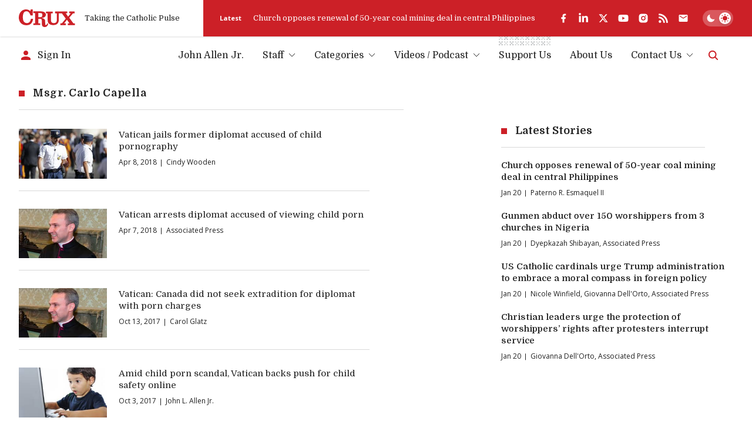

--- FILE ---
content_type: text/html; charset=utf-8
request_url: https://www.google.com/recaptcha/api2/aframe
body_size: 266
content:
<!DOCTYPE HTML><html><head><meta http-equiv="content-type" content="text/html; charset=UTF-8"></head><body><script nonce="5Etn7RkCBrzMizwX6dHI6w">/** Anti-fraud and anti-abuse applications only. See google.com/recaptcha */ try{var clients={'sodar':'https://pagead2.googlesyndication.com/pagead/sodar?'};window.addEventListener("message",function(a){try{if(a.source===window.parent){var b=JSON.parse(a.data);var c=clients[b['id']];if(c){var d=document.createElement('img');d.src=c+b['params']+'&rc='+(localStorage.getItem("rc::a")?sessionStorage.getItem("rc::b"):"");window.document.body.appendChild(d);sessionStorage.setItem("rc::e",parseInt(sessionStorage.getItem("rc::e")||0)+1);localStorage.setItem("rc::h",'1768923821212');}}}catch(b){}});window.parent.postMessage("_grecaptcha_ready", "*");}catch(b){}</script></body></html>

--- FILE ---
content_type: text/x-component
request_url: https://cruxnow.com/author/giovanna-dell-orto?_rsc=aqj42
body_size: -625
content:
0:{"b":"0XNU1-H7YFVvV4ThYFzil","f":[["children","author",["author",{"children":[["author","giovanna-dell-orto","d"],{"children":["__PAGE__",{}]}]}],null,[null,null],false]],"S":false}


--- FILE ---
content_type: application/javascript; charset=utf-8
request_url: https://fundingchoicesmessages.google.com/f/AGSKWxXO7UAlW8NQvDOjUDoylE7NijcglAUKCBOBVfUUbCm8ls2XmAXsJW4wnXQ4vQ5ZXgPVVmww-VvNeuGugSrL9Q8C_faY1SXyNrIVnmZVMiLmGO2VZE5O3hp660D7jvWZv7xrn9eASjdde14zyTbJNlz7PzxVdXh0xZDwAf8HsTvtA0Shm812bEPQ_PMJ/_/adentry./ad_legend_/yads-/ad/leaderboard./adv4.
body_size: -1290
content:
window['05f7b39e-6680-4bf7-9596-833298956a91'] = true;

--- FILE ---
content_type: text/x-component
request_url: https://cruxnow.com/author/carol-glatz?_rsc=aqj42
body_size: -528
content:
0:{"b":"0XNU1-H7YFVvV4ThYFzil","f":[["children","author",["author",{"children":[["author","carol-glatz","d"],{"children":["__PAGE__",{}]}]}],null,[null,null],false]],"S":false}


--- FILE ---
content_type: text/x-component
request_url: https://cruxnow.com/author/cindy-wooden?_rsc=aqj42
body_size: -568
content:
0:{"b":"0XNU1-H7YFVvV4ThYFzil","f":[["children","author",["author",{"children":[["author","cindy-wooden","d"],{"children":["__PAGE__",{}]}]}],null,[null,null],false]],"S":false}


--- FILE ---
content_type: application/javascript; charset=utf-8
request_url: https://cruxnow.com/_next/static/chunks/4627-f8f53e36c4cfb812.js
body_size: 4955
content:
"use strict";(self.webpackChunk_N_E=self.webpackChunk_N_E||[]).push([[4627],{528:(e,a,l)=>{l.d(a,{FeaturedMediaImage:()=>c});var t=l(4078),s=l(9167);let r="https://cruxnow.com/cdn-cgi/image/",n=e=>{let{src:a,quality:l=70,width:t}=e,n=["width=".concat(t)];l&&n.push("quality=".concat(l));let i=n.join(","),c=a.split(/[?#]/)[0];if(c.match(/^https?:\/\//)||(c=(0,s.yP)(c)),c.startsWith(r)){let e=c.replace(r,"").split("/");return e[0]&&(e[0]=i),"".concat(r).concat(e.join("/"))}return"".concat(r).concat(i,"/").concat(c)};var i=l(6471);function c(e){return(0,t.jsx)(i.default,{...e,loader:n})}},1009:(e,a,l)=>{l.d(a,{A:()=>s});let t=["john-allen","elise-ann-allen","charles-collins","chris-altieri"];function s(e){let a=null,l=null,s=null,r=null,n=t.includes(e);switch(e){case"john-allen":a="/images/authors/john-allen.svg",l="/images/authors/john-allen-small.svg",s="/images/authors-bg/rome.svg",r="John L. Allen, Jr.";break;case"elise-ann-allen":a="/images/authors/elise-ann-allen.svg",l="/images/authors/elise-ann-allen-small.svg",s="/images/authors-bg/rome.svg",r="Elise Ann Allen";break;case"charles-collins":a="/images/authors/charles-collins.svg",l="/images/authors/charles-collins-small.svg",s="/images/authors-bg/united-kingdom.svg",r="Charles Collins";break;case"chris-altieri":a="/images/authors/chris-altieri.svg",l="/images/authors/chris-altieri.svg",s="/images/authors-bg/united-states.svg",r="Christopher R. Altieri";break;case"fr-jeff-kirby":a="/images/authors/fr-jeff-kirby.svg",r="Fr. Jeff Kirby";break;case"ncarvalho":a="/images/authors/nirmala-carvalho.svg",r="Nirmala Carvalho";break;case"ccamosy":a="/images/authors/charles-camosy.svg",r="Charles Cammosy";break;case"eduardo-campos-lima":a="/images/authors/eduardo-campos-lima.svg",r="Eduardo Campos Lima";break;case"paulina-guzik":a="/images/authors/paulina-guzik.svg",r="Paulina Guzik";break;case"ngala-chimtom":a=null,r="Ngala Killian Chimtom";break;case"stephan-uttom-rozario":a=null,r="Stephan Uttom Rozario";break;default:a=null,l=null,s=null,r=null}return{img:a,imgSmall:l,imgBg:s,isPrimaryAuthor:n,name:r}}},3011:(e,a,l)=>{l.d(a,{PostEntryModalLink:()=>n});var t=l(4078),s=l(5182),r=l(9698);function n(e){let{href:a,id:l,className:n,children:i}=e,[c,o]=s.useState(!1);return l?(0,t.jsxs)(t.Fragment,{children:[(0,t.jsx)("a",{href:a,target:"_blank",rel:"noopener noreferrer",className:n,onClick:e=>{e.preventDefault(),o(!0)},children:i}),(0,t.jsx)(r.a,{isOpen:c,setIsOpen:o,children:(0,t.jsx)("div",{className:"w-full relative pb-[56.25%]",children:(0,t.jsx)("iframe",{src:"https://www.youtube-nocookie.com/embed/".concat(l,"?autoplay=1"),title:"YouTube video player",allow:"accelerometer; autoplay; clipboard-write; encrypted-media; gyroscope; picture-in-picture",allowFullScreen:!0,className:"absolute top-0 left-0 right-0 bottom-0 w-full h-full border-0"})})})]}):(0,t.jsx)(t.Fragment,{children:i})}},3516:(e,a,l)=>{l.d(a,{A:()=>r});var t=l(4078),s=l(528);function r(e){let{image:a,alt:l,aspectRatio:r=16/9,className:n="",size:i="",showCaption:c,priority:o=!1}=e,{attachment:m,staticImage:d}=a,u=(null==m?void 0:m.sourceUrl)?m.sourceUrl:null==d?void 0:d.src;if(!u)return null;let h="";(null==m?void 0:m.base64)?h="data:image/jpg;base64,".concat(m.base64):(null==d?void 0:d.blurDataURL)&&(h=null==d?void 0:d.blurDataURL);let x=[];"medium"===i?(x.push("(max-width: 1024px) 30vw"),x.push("250px")):"medium_large"===i?(x.push("(max-width: 767px) 100vw"),x.push("(max-width: 1024px) 67vw"),x.push("510px")):"large"===i?(x.push("(max-width: 767px) 100vw"),x.push("(max-width: 1024px) 80vw"),x.push("780px")):"full"===i?x.push("100vw"):"book"===i&&(x.push("(max-width: 375px) 50vw"),x.push("(max-width: 767px) 33vw"),x.push("(max-width: 1024) 25vw"),x.push("200px"));let f=x?x.join(", "):void 0;return(0,t.jsxs)("figure",{className:"featured-image relative ".concat(n),children:[(0,t.jsxs)("div",{className:"w-full bg-bg-shade relative overflow-hidden",style:{"--aspect-ratio":r},children:[(0,t.jsx)("div",{className:"w-full h-0",style:{paddingBottom:"calc(100% / var(--aspect-ratio))"}}),(0,t.jsx)(s.FeaturedMediaImage,{src:u,alt:l||(null==m?void 0:m.altText)||"",fill:!0,blurDataURL:h||void 0,placeholder:h?"blur":"empty",className:"object-cover",style:{aspectRatio:"var(--aspect-ratio)"},quality:o?75:void 0,priority:o,sizes:f})]}),c&&(null==m?void 0:m.caption)&&(0,t.jsx)("figcaption",{dangerouslySetInnerHTML:{__html:null==m?void 0:m.caption}})]})}},4627:(e,a,l)=>{l.d(a,{K:()=>k,A:()=>N});var t=l(4078),s=l(5182),r=l(2763),n=l.n(r),i=l(3516),c=l(9167),o=l(8668),m=l(1009);function d(e){let{coauthors:a}=e;return(0,t.jsxs)(t.Fragment,{children:[",\xa0",(0,t.jsx)("div",{className:"inline-block",children:a.map((e,l)=>e?(0,t.jsxs)(s.Fragment,{children:[e.uri&&(0,t.jsx)(n(),{href:(0,c.Mu)(e.uri),className:"inline-block",prefetch:!1,children:e.name}),!e.uri&&e.name,l+1<a.length&&(0,t.jsx)(t.Fragment,{children:",\xa0"})]},"coauthor-".concat(l)):null)})]})}function u(e){let{author:a,showImage:l}=e,s=a.node;if(!s)return null;let{name:r,slug:n}=s;if(!n)return null;let{img:i,imgSmall:c}=(0,m.A)(n),o=a&&l?c||i:null;return(0,t.jsxs)(t.Fragment,{children:[l&&o&&(0,t.jsx)("img",{src:o,alt:r||"",width:"55",height:"44",className:"h-10 w-auto mr-4 lg:h-11",loading:"lazy"}),(0,t.jsx)("span",{className:"name",dangerouslySetInnerHTML:{__html:r||""}})]})}function h(e){let{author:a,coauthors:l,separator:s,showImage:r=!1,showSocial:i=!1,showDate:h=!1,showRole:x=!1,priority:f}=e,p=a.node;if(!p)return null;let{name:g,uri:b,twitter:j,slug:v,additionalProfileDetails:w}=p;if(!v)return null;let y=null==w?void 0:w.jobTitle,{img:N,imgSmall:k}=(0,m.A)(v),_=a&&r?k||N:null;return h&&x?(0,t.jsxs)(t.Fragment,{children:[r&&_&&(0,t.jsx)("img",{src:_,alt:g||"",width:"55",height:"44",className:"h-11 w-[55px] mr-3 aspect-[5/4] object-contain object-bottom",loading:"lazy"}),(0,t.jsxs)("div",{className:"flex flex-col shrink-0 -mt-1.5 mx-0 mb-0 text-p",children:[(0,t.jsxs)("div",{className:"flex flex-wrap -m-1 pb-1",children:[(0,t.jsxs)("div",{className:"p-1",children:[(0,t.jsx)("span",{children:"By "}),b&&(0,t.jsx)(n(),{href:(0,c.Mu)(b),className:"whitespace-nowrap relative z-10",prefetch:!1,children:(0,t.jsx)("span",{dangerouslySetInnerHTML:{__html:g||""}})}),!b&&(0,t.jsx)("span",{children:g}),l&&(0,t.jsx)(d,{coauthors:l})]}),i&&j&&!l&&(0,t.jsx)("div",{className:"p-1 ml-2 text-medium-grey flex items-center dark:text-p",children:(0,t.jsx)("ul",{className:"flex -m-1",children:(0,t.jsx)("li",{className:"p-1",children:(0,t.jsx)("a",{href:"https://twitter.com/".concat(j),target:"_blank",rel:"noopener noreferrer","aria-label":"Twitter",className:"flex items-center text-p hover:text-accent",children:(0,t.jsx)(o.f,{className:"w-auto h-4"})})})})})]}),(0,t.jsxs)("div",{className:"flex flex-wrap -m-1 pb-1",children:[(0,t.jsx)("div",{className:"p-1",children:(0,t.jsx)("time",{dateTime:h,children:(0,c.Yq)(h)})}),y&&(0,t.jsxs)(t.Fragment,{children:[(0,t.jsx)("span",{className:"p-1",children:"|"}),(0,t.jsx)("span",{className:"p-1",children:y})]})]})]})]}):(0,t.jsxs)(t.Fragment,{children:[a&&g&&(0,t.jsxs)(t.Fragment,{children:[s&&(0,t.jsx)(t.Fragment,{children:"\xa0|\xa0"}),b&&(0,t.jsx)(n(),{href:(0,c.Mu)(b),className:"relative z-10",children:(0,t.jsx)(u,{author:a,showImage:!l&&r})}),!b&&(0,t.jsx)(u,{author:a,showImage:!l&&r}),i&&j&&!l&&(0,t.jsx)("div",{className:"p-1 ml-2 text-medium-grey flex items-center dark:text-p",children:(0,t.jsx)("ul",{className:"flex -m-1",children:(0,t.jsx)("li",{className:"p-1",children:(0,t.jsx)("a",{href:"https://twitter.com/".concat(j),target:"_blank",rel:"noopener noreferrer","aria-label":"Twitter",className:"flex items-center text-p hover:text-accent",children:(0,t.jsx)(o.f,{className:"w-auto h-4"})})})})})]}),l&&(0,t.jsx)(d,{coauthors:l})]})}var x=l(9952),f=l(3011);let p=e=>(null==e?void 0:e.split("-"))||[];function g(e){let{format:a,...l}=e,[s,r]=p(a);return(0,t.jsx)("div",{className:"flex relative z-0",children:(0,t.jsx)("div",{className:"flex-1 flex items-start justify-start -m-[var(--post-inner-gap)] ".concat("small"===s||"medium"===s||"list"===s?"flex-row":""," ").concat("small"===s&&("1"===r||"grid"===r)||"medium"===s&&"1"===r?"md:flex-col":""," ").concat("small"===s&&"2"===r?"lg:flex-col":""," ").concat("small"===s&&"4"===r?"md:max-lg:flex-col xl:flex-col":""," ").concat("medium"===s&&"2"===r?"md:max-lg:flex-col":""," ").concat("large"===s?"flex-col md:flex-row-reverse lg:max-xl:flex-col xl:flex-row-reverse":""),...l,children:l.children})})}function b(e){let{format:a,...l}=e,[s,r]=p(a);return(0,t.jsx)("div",{className:"post-img relative w-full p-[var(--post-inner-gap)] ".concat("small"===s||"medium"===s?"basis-1/3":""," ").concat("small"===s&&"1"===r||"small"===s&&"grid"===r||"medium"===s&&"1"===r?"md:basis-full":""," ").concat("small"===s&&"2"===r?"lg:basis-full":""," ").concat("small"===s&&"4"===r?"md:max-lg:basis-full xl:basis-full":""," ").concat("medium"===s&&"2"===r?"md:max-lg:basis-full":""," ").concat("large"===s?"md:basis-2/3 lg:max-xl:basis-full":""," ").concat("list"===s?"basis-1/3 md:basis-[10.625rem]":""),...l,children:l.children})}function j(e){let{format:a,className:l,...s}=e,[r,n]=p(a);return(0,t.jsx)("div",{className:"post-text p-[var(--post-inner-gap)] ".concat("small"===r||"medium"===r?"flex-1":""," ").concat("small"===r&&"1"===n||"small"===r&&"grid"===n||"medium"===r&&"1"===n?"md:basis-full":""," ").concat("small"===r&&"2"===n?"lg:basis-full":""," ").concat("small"===r&&"4"===n?"md:max-lg:basis-full xl:basis-full":""," ").concat("medium"===r&&"2"===n?"md:max-lg:basis-full":""," ").concat("large"===r?"md:basis-1/3 lg:max-xl:basis-full":""," ").concat("list"===r?"basis-2/3 md:flex-1":""," ").concat(l||""),...s,children:s.children})}function v(e){let{format:a,className:l,dangerouslySetInnerHTML:s,...r}=e,[n,i]=p(a);return(0,t.jsx)("div",{className:"text-p-tint text-heading-4 mb-1.5 last:mb-0 ".concat("large"===n?"lg:hidden xl:block":""," ").concat(l||""),...r,children:(0,t.jsx)("div",{className:"line-clamp-4",dangerouslySetInnerHTML:s})})}function w(e){let{format:a,className:l,...s}=e,[r,n]=p(a);return(0,t.jsx)("h3",{className:"post-title text-[inherit] mb-2 font-medium max-w-[45ch] ".concat("medium"===r&&"2"===n?"md:max-lg:text-heading-3":""," ").concat("list"===r?"font-normal":""," ").concat(l||""),...s,children:s.children})}function y(){return(0,t.jsx)("div",{className:"absolute h-full w-full top-0 left-0 overflow-hidden whitespace-nowrap z-10"})}function N(e){var a,l;let s,{post:r,showFeaturedMedia:o,showExcerpt:m,showMeta:d=!0,showAuthor:u=!0,showFlag:N=!1,format:k,isExternal:_=!1,inlineDuration:F=!1,isYouTubeVideo:T=!1,priority:I=!1,className:S=""}=e;if(!r)return null;let{id:C,databaseId:M,featuredImage:z,uri:L,link:A,title:U,date:D,author:E,excerpt:H,categories:P,postFormats:R,coauthorsFieldGroup:Y,postFormatVideo:q}=r,G=null==R?void 0:R.nodes.some(e=>"Video"===e.name),J=G?null==q?void 0:q.duration:null,K="h4";switch(k){case"large":K="h3";break;case"small-grid":case"small-sidebar":K="h5 max-md:text-heading-4";break;default:K="h4"}let O=(null==k?void 0:k.includes("small"))||(null==k?void 0:k.includes("list"))||"medium-1"===k?"medium":"medium_large",B=G&&(null==q?void 0:q.youtubeId)&&!z?{sourceUrl:"https://img.youtube.com/vi/".concat(q.youtubeId,"/0.jpg"),altText:U}:null==z?void 0:z.node;B||(s={sourceUrl:(0,c.G_)(M||0),altText:U});let[V,W]=p(k);return(0,t.jsx)("article",{className:"group w-[var(--posts-grid-item-width)] ".concat("list"===V&&"border"===W?"px-0 border-b border-b-bg-shade-2 py-5 mb-post-grid-gap last:border-b-0 last:pb-0 last:mb-0":"p-post-grid-gap"," ").concat(S||""),"data-format":k,children:(0,t.jsxs)(g,{format:k,children:[o&&(0,t.jsx)(b,{format:k,children:(0,t.jsxs)("div",{className:"relative",children:[(0,t.jsx)(i.A,{image:{attachment:B||s},size:O,priority:I}),J&&!F&&(0,t.jsx)(x.A,{duration:J}),N&&(null==P?void 0:P.nodes.some(e=>163===e.databaseId))&&(0,t.jsx)("div",{className:"absolute top-0 right-0 bg-card-bg py-1 px-2.5 border-r-2 border-r-logo flex items-center sm:py-2 sm:px-4",children:(0,t.jsx)("span",{className:"font-primary text-[0.5rem] sm:text-[0.75rem]",children:"News Analysis"})})||N&&(null==P?void 0:P.nodes.some(e=>186===e.databaseId))&&(0,t.jsx)("div",{className:"absolute top-0 right-0 bg-card-bg py-1 px-2.5 border-r-2 border-r-logo flex items-center sm:py-2 sm:px-4",children:(0,t.jsx)("span",{className:"font-primary text-[0.5rem] sm:text-[0.75rem]",children:"Sponsored"})})]})}),(0,t.jsxs)(j,{format:k,children:[_&&A&&U&&(0,t.jsx)(t.Fragment,{children:T&&(0,t.jsxs)(f.PostEntryModalLink,{href:A,className:"static",id:C,children:[(0,t.jsx)(y,{}),(0,t.jsx)(w,{format:k,className:K,dangerouslySetInnerHTML:{__html:U}})]})||(0,t.jsxs)("a",{href:A,target:"_blank",rel:"noopener noreferrer",className:"static",children:[(0,t.jsx)(y,{}),(0,t.jsx)(w,{format:k,className:K,dangerouslySetInnerHTML:{__html:U}})]})}),!_&&L&&U&&(0,t.jsxs)(n(),{href:(0,c.Mu)(L),className:"static",prefetch:!1,children:[(0,t.jsx)(y,{}),(0,t.jsx)(w,{format:k,className:K,dangerouslySetInnerHTML:{__html:U}})]}),m&&H&&(0,t.jsx)(v,{format:k,dangerouslySetInnerHTML:{__html:H}}),d&&(0,t.jsxs)("ul",{className:"flex flex-wrap items-start text-p text-heading-6",children:[D&&(0,t.jsx)("li",{className:"leading-normal flex flex-wrap items-start relative pr-2 mr-2 after:absolute after:top-1/2 after:h-[65%] after:border-r after:border-r-[currentColor] after:right-0 after:-translate-y-[40%] last-of-type:pr-0 last-of-type:mr-0 last-of-type:after:hidden",children:(0,t.jsx)("time",{dateTime:D,children:(0,c.Yq)(D,!0)})}),u&&E&&(null===(a=E.node)||void 0===a?void 0:a.name)&&(null===(l=E.node)||void 0===l?void 0:l.slug)&&(0,t.jsx)("li",{className:"leading-normal flex flex-wrap items-start relative pr-2 mr-2 after:absolute after:top-1/2 after:h-[65%] after:border-r after:border-r-[currentColor] after:right-0 after:-translate-y-[40%] last-of-type:pr-0 last-of-type:mr-0 last-of-type:after:hidden",children:(0,t.jsx)(h,{author:E,coauthors:null==Y?void 0:Y.coauthors,priority:I})}),J&&F&&(0,t.jsx)("li",{className:"leading-normal flex flex-wrap items-start relative pr-2 mr-2 after:absolute after:top-1/2 after:h-[65%] after:border-r after:border-r-[currentColor] after:right-0 after:-translate-y-[40%] last-of-type:pr-0 last-of-type:mr-0 last-of-type:after:hidden",children:(0,t.jsx)(x.A,{duration:J,inline:!0})})]})]})]})})}let k=e=>{let{showFeaturedMedia:a,showExcerpt:l,showMeta:s=!0,format:r,className:n}=e,i="h4";switch(r){case"large-reverse":i="h3";break;case"small-grid":case"small-sidebar":i="h5";break;default:i="h4"}let[c,o]=p(r);return(0,t.jsx)("article",{className:"group p-post-grid-gap w-[var(--posts-grid-item-width)] [&_a]:relative [&_a]:z-20 ".concat("list"===c&&"border"===o?"px-0 border-b border-b-bg-shade-2 pb-5 mb-post-grid-gap last:border-b-0 last:pb-0 last:mb-0":""," ").concat(n),"data-format":r,children:(0,t.jsxs)(g,{format:r,children:[a&&(0,t.jsx)(b,{format:r,children:(0,t.jsx)("div",{className:"w-full h-0 pb-[56.25%] skeleton-bg"})}),(0,t.jsxs)(j,{format:r,className:"w-full",children:[(0,t.jsx)(w,{className:"".concat(i," skeleton-bg h-10"),children:"\xa0"}),l&&(0,t.jsxs)(v,{className:"skeleton-bg",children:["\xa0",(0,t.jsx)("br",{}),"\xa0"]}),s&&(0,t.jsx)("div",{className:"flex flex-wrap items-start text-p text-heading-6 skeleton-bg w-24 max-w-full",children:"\xa0"})]})]})})}},9167:(e,a,l)=>{l.d(a,{G_:()=>c,Mu:()=>n,Ww:()=>o,Yq:()=>s,vv:()=>r,yP:()=>i});var t=l(5182);function s(e,a){let l=new Date(e),t=a&&new Date().getFullYear()===l.getFullYear()?{month:"short",day:"numeric"}:{year:"numeric",month:"short",day:"numeric"};return l.toLocaleDateString("en-US",t)}function r(e){let a=e?Number(e):null;return a&&!Number.isNaN(a)?new Intl.NumberFormat("en-US",{style:"currency",currency:"USD"}).format(a):""}function n(e){return e.replace(/\/$/,"")}function i(e){if(!/^(?:[a-z]+:)?\/\//i.test(e)){let a="https://cruxnow.com";return a||(a=window.location.origin),"".concat(n(a),"/").concat("/"===e[0]?e.slice(1):e)}return e}function c(e){return"/images/placeholders/placeholder.jpg"}let o=function(e){let a="";return"string"==typeof e?a=e:"number"==typeof e?a=e.toString():e instanceof Array?e.forEach(e=>{a+=o(e)}):(0,t.isValidElement)(e)&&(a+=o(e.props.children)),a}},9698:(e,a,l)=>{l.d(a,{a:()=>c});var t=l(4078),s=l(5182),r=l(5063),n=l(8726),i=l(1379);function c(e){let{isOpen:a,setIsOpen:l,children:c,maxWidth:o}=e,m="max-w-6xl";return"xl"===o?m="max-w-xl":"5xl"===o?m="max-w-5xl":"6xl"===o&&(m="max-w-6xl"),(0,t.jsx)(r.e,{show:a,as:s.Fragment,children:(0,t.jsxs)(n.l,{onClose:()=>l(!1),className:"fixed top-0 left-0 w-full h-full z-50 flex items-center justify-center px-4 py-16",children:[(0,t.jsx)(r.e.Child,{as:s.Fragment,enter:"ease-out duration-300",enterFrom:"opacity-0",enterTo:"opacity-100",leave:"ease-in duration-200",leaveFrom:"opacity-100",leaveTo:"opacity-0",children:(0,t.jsx)("div",{className:"absolute top-0 left-0 w-full h-full -z-10 bg-bg/90 backdrop-blur-md"})}),(0,t.jsx)(r.e.Child,{as:s.Fragment,enter:"ease-out duration-300",enterFrom:"opacity-0 scale-95",enterTo:"opacity-100 scale-100",leave:"ease-in duration-200",leaveFrom:"opacity-100 scale-100",leaveTo:"opacity-0 scale-95",children:(0,t.jsxs)(n.l.Panel,{className:"relative w-full max-h-full flex ".concat(m),children:[(0,t.jsx)("div",{className:"overflow-auto w-full shadow-lg",children:c}),(0,t.jsx)("button",{type:"button",onClick:()=>l(!1),className:"flex items-center justify-center h-12 w-12 absolute top-0 right-0 -translate-y-full text-p hover:text-accent-light transition-colors rounded-full focus:outline-none focus-visible:ring-2 focus-visible:ring-accent-light",children:(0,t.jsx)(i.M,{className:"w-8 h-8"})})]})})]})})}},9952:(e,a,l)=>{l.d(a,{A:()=>r});var t=l(4078),s=l(4168);function r(e){let{duration:a,inline:l=!1,className:r=""}=e,n="";if(a){let e;n=Object.keys(a).reduce((l,t)=>{let s=a[t];if(""!==s&&null!=s&&("00"!==s||"00"===s&&e&&"00"!==e)){let a=s.toLocaleString("en-US",{minimumIntegerDigits:2});a&&l.push(a),e=s}return l},[]).join(":")}return l?(0,t.jsxs)("div",{className:"flex items-center",children:[(0,t.jsx)(s.i,{className:"mr-1 h-3 w-auto"}),(0,t.jsx)("span",{children:n})]}):(0,t.jsxs)("div",{className:"duration text-sm py-1 px-2 bg-white absolute bottom-0 left-0 h-8 flex items-center justify-center dark:bg-red ".concat(r),children:[(0,t.jsx)(s.i,{className:"mr-1 h-3 w-auto"}),(0,t.jsx)("span",{children:n})]})}}}]);